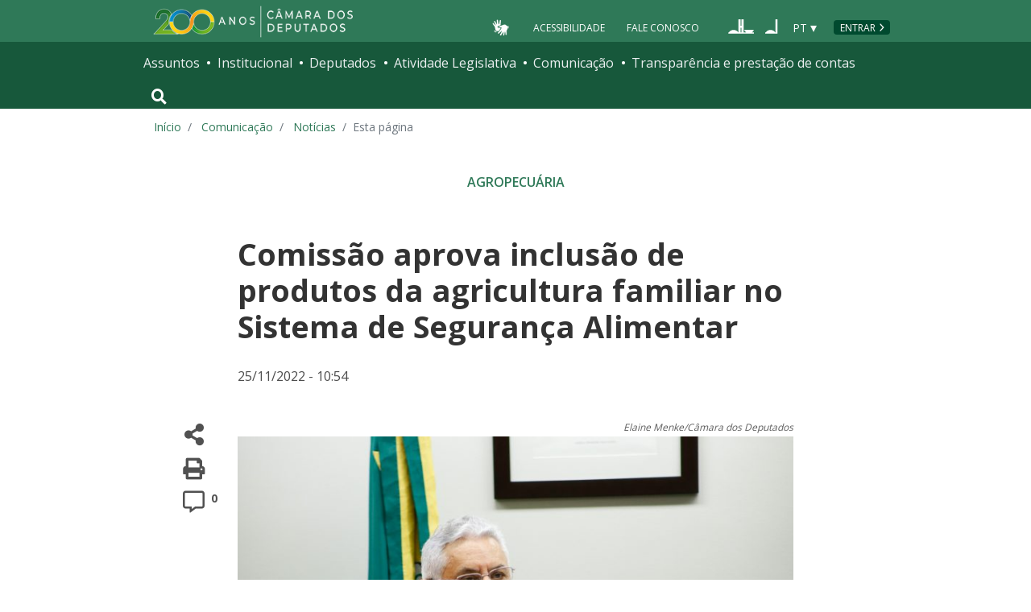

--- FILE ---
content_type: application/javascript; charset=UTF-8
request_url: https://www.camara.leg.br/tema/comunicacao/noticia-interna.js
body_size: -318
content:
$(document).ready((function(){$(".termoGlossario").attr("data-toggle","tooltip"),$(".termoGlossario").attr("data-placement","top"),$((function(){$("[data-toggle='tooltip']").tooltip()})),$(".image-container").css({float:"none",margin:"45px 0px",width:"100%"})}));
//# sourceMappingURL=noticia-interna.js.map